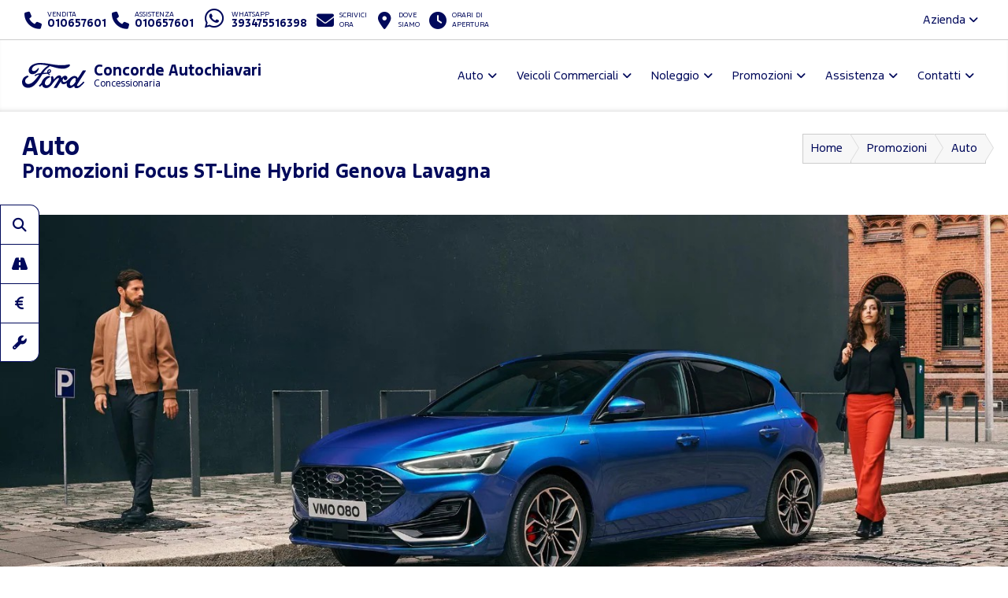

--- FILE ---
content_type: text/html; charset=utf-8
request_url: https://www.fordconcordeautochiavari.it/promozioni-auto-genova/focus-hybrid-9907
body_size: 53519
content:



<!DOCTYPE html>
<html lang="it">
<head>

	<script>
		dataLayer = [];
		dataLayer.push({ "dealer": "CONCORDE - AUTOCHIAVARI" });
		var modalIds = [];

		//var _iub = _iub || [];
		// _iub.csConfiguration = {
		// 	"lang": "it"
		// };


		// _iub.csConfiguration = {
		// 	"floatingPreferencesButtonIcon": false,
		// 	"askConsentAtCookiePolicyUpdate": true,
		// 	"consentOnContinuedBrowsing": false,
		// 	"perPurposeConsent": true,
		// 	"whitelabel": true,
		// 	"lang": "it",
		// 	"siteId": 2107802,
		// 	"floatingPreferencesButtonDisplay": false, //"anchored-bottom-left",
		// 	"cookiePolicyId": 17032770,
		// 	"floatingPreferencesButtonCaption": ""
		// };
	</script>



	<meta charset="utf-8" />
	<meta http-equiv="X-UA-Compatible" content="IE=edge">
	<meta name="viewport" content="width=device-width, initial-scale=1.0" />
	
<meta name="description" content="Scopri la Promozione Dedicata a Ford Focus ST-Line Hybrid Auto Genova Lavagna presso Concorde Autochiavari. Richiedi maggiori informazioni.">

	<title>Promozione Focus ST-Line Hybrid Auto Genova Lavagna Concorde Autochiavari #9907</title>
	<link rel="shortcut icon" type="image/x-icon" href="/favicon.ico?v=tHF79FHn2GdiSUXzr6WbmtBwlxRG7EK3kmKXf27s2Co">



	<link rel="stylesheet" href="/lib/bootstrap/dist/css/bootstrap.min.css?v=Qry4suqm7ip9yo-GDpIk-955Tlh1HW9UhqHZJN9odD4" />
	<link rel="stylesheet" href="/css/site.min.css?v=61kq2E8huAExK4Yb5QVVDU3NHsxCRPCehWePQoJ3bDI" />
	<link rel="stylesheet" href="https://cdnjs.cloudflare.com/ajax/libs/font-awesome/6.5.2/css/all.min.css" integrity="sha512-SnH5WK+bZxgPHs44uWIX+LLJAJ9/2PkPKZ5QiAj6Ta86w+fsb2TkcmfRyVX3pBnMFcV7oQPJkl9QevSCWr3W6A==" crossorigin="anonymous" referrerpolicy="no-referrer" />

	<script src="https://cdnjs.cloudflare.com/ajax/libs/modernizr/2.8.3/modernizr.min.js"></script>
	

<link href="https://cdnjs.cloudflare.com/ajax/libs/OwlCarousel2/2.2.1/assets/owl.carousel.min.css" rel="stylesheet" />
<link href="/css/promo-details.min.css?v=tPgvic16xs9BRK8WiMC64cnG3mYsWbqrWsXIwOSv0r0" rel="stylesheet" />

<script type="application/ld+json">
	{
	"@context": "http://schema.org/",
	"@type": "Offer",
	"priceCurrency": "EUR",
	"price": "299",
	"name": "Focus ST-Line Hybrid",
	"image": "https://smilenet.euwest01.umbraco.io/media/14535/ford-focus_stline-el.jpg",
	"description": "Focus ST-Line Hybrid € 299 al mese Anticipo Zero, 48 mesie dopo sei libero di sostituirla o tenerla versando € 14.951 TAN FISSO 4,95% TAEG 6,01%Con € 8.500 di incentivi FordOfferta valida fino al 31/01/2026",
	"category": "Auto",
	"url": "www.fordconcordeautochiavari.it/promozioni-auto-genova/focus-hybrid-9907",
	"seller": {
	"@type": "Organization",
	"name": "Concorde - Autochiavari"
	}
	}
</script>








	<!-- Google Tag Manager -->
	<!-- End Google Tag Manager -->
	<!-- Google Tag Manager / Container for Adobe DTM -->
	<script>
		(function (w, d, s, l, i) {
			w[l] = w[l] || []; w[l].push({
				'gtm.start':
					new Date().getTime(), event: 'gtm.js'
			}); var f = d.getElementsByTagName(s)[0],
				j = d.createElement(s), dl = l != 'dataLayer' ? '&l=' + l : ''; j.async = true; j.src =
					'https://www.googletagmanager.com/gtm.js?id=' + i + dl; f.parentNode.insertBefore(j, f);
		})(window, document, 'script', 'dataLayer', 'GTM-5KD5PZV');</script>
	<!-- End Google Tag Manager -->


		<!-- Google Tag Manager for GA4 -->
		<script>
		(function (w, d, s, l, i) {
			w[l] = w[l] || []; w[l].push({
				'gtm.start':
				new Date().getTime(), event: 'gtm.js'
			}); var f = d.getElementsByTagName(s)[0],
				j = d.createElement(s), dl = l != 'dataLayer' ? '&l=' + l : ''; j.async = true; j.src =
					'https://www.googletagmanager.com/gtm.js?id=' + i + dl; f.parentNode.insertBefore(j, f);
			})(window, document, 'script', 'dataLayer', 'GTM-P8KH4KK');
		</script>
		<!-- End Google Tag Manager for GA4 -->



	<script type="application/ld+json">
		{
		"@context" : "http://schema.org",
		"@type" : "Organization",
		"url" : "https://www.fordconcordeautochiavari.it",
		"logo": "https://www.fordconcordeautochiavari.it/img/brand/ford-go-further.png",
		"legalName": "CARFIN SPA",
		"email": "info@concordegenova.it",
		"vatID": "03859710109",
		"contactPoint" : [
		{
		"@type" : "ContactPoint",
		"telephone" : "&#x2B;39010657601",
		"contactType" : "sales",
		"areaServed" : "IT"
		},
		{
		"@type" : "ContactPoint",
		"telephone" : "&#x2B;39010657601",
		"contactType" : "customer service",
		"areaServed" : "IT"
		}
		],
		"brand":
		{
		"@type" : "Organization",
		"legalName": "Ford Italia S.p.A.",
		"url": "https://www.ford.it",
		"address": {
		"@type": "PostalAddress",
		"addressLocality": "Roma, Italia",
		"postalCode": "00143",
		"streetAddress": "Via A. Argoli, 54"
		}
		},
		"memberOf":
		{
		"@type" : "Organization",
		"legalName": "Ford Italia S.p.A.",
		"url": "https://www.ford.it",
		"address": {
		"@type": "PostalAddress",
		"addressLocality": "Roma, Italia",
		"postalCode": "00143",
		"streetAddress": "Via A. Argoli, 54"
		}
		}
		}
	</script>
	<script type="application/ld+json">
		{
		"@context" : "http://schema.org",
		"@type" : "WebSite",
		"name" : "Concorde - Autochiavari",
		"url" : "https://www.fordconcordeautochiavari.it"
		}
	</script>


	<!--Adobe-Ford data layer-->
	<script type="text/javascript">
		var digitaldata = digitaldata || {};
		digitaldata = {
			page: {
				variantName: '',
				dealerID: '10500'
			},
			vehicle: {
				nameplate: ''
			}
		};
	</script>
	
	
	

		<script src="//assets.adobedtm.com/1db89c73e928/f628046f98fe/launch-aacf9f154207.min.js" async></script>
	



</head>

<body>
	<!-- Google Tag Manager (noscript) -->
	<noscript>
		<iframe src="https://www.googletagmanager.com/ns.html?id=GTM-T2VJVS5"
				height="0" width="0" style="display:none;visibility:hidden"></iframe>
	</noscript>
	<noscript>
		<iframe src="https://www.googletagmanager.com/ns.html?id=GTM-5KD5PZV"
				height="0" width="0" style="display:none;visibility:hidden"></iframe>
	</noscript>
	<noscript>
		<iframe src="https://www.googletagmanager.com/ns.html?id=GTM-P8KH4KK"
				height="0" width="0" style="display:none;visibility:hidden"></iframe>
	</noscript>
	<!-- End Google Tag Manager (noscript) -->

	<div id="main-container">

		<header id="header" class="hidden-print">
			<div class="container-fluid">

				<div id="top-bar">
					<ul class="contact-items list-inline">
						<li id="phone-toggle" class="dropdown visible-xs-inline-block visible-sm-inline-block">
							<a data-toggle="dropdown" href="#" class="dropdown-toggle">
								<i class="fa fa-fw fa-phone"></i>
							</a>
						</li>
						<li id="phone-main" class="dropdown-item">
							<a href="tel:010657601">
								<i class="fa fa-fw fa-phone hidden-xs hidden-sm"></i>
								<span>
									<small>Vendita</small>
									<strong class="ctc ctc-vendita">
										010657601
									</strong>
								</span>
							</a>
						</li>
						<li id="phone-service" class="dropdown-item">
							<a href="tel:010657601">
								<i class="fa fa-fw fa-phone hidden-xs hidden-sm"></i>
								<span>
									<small>Assistenza</small>
									<strong class="ctc ctc-service">
										010657601
									</strong>
								</span>
							</a>
						</li>

							<li id="phone-whatsapp">
								<a href="https://wa.me/393475516398" target="_blank">
									<i class="fab fa-fw fa-whatsapp fa-2x"></i>
									<span class="hidden-xs hidden-sm">
										<small>Whatsapp</small>
										<strong class="ctc ctc-service">393475516398</strong>
									</span>
								</a>
							</li>

							<li id="main-email">
								<a href="/contattaci-ora">
									<i class="fa fa-fw fa-envelope"></i>
									<span class="hidden-xs hidden-sm">
										<small>Scrivici <br />ora</small>
									</span>
								</a>
							</li>
						<li id="main-office">
							<a href="/dove-siamo">
								<i class="fa fa-fw fa-map-marker-alt"></i>
								<span class="hidden-xs hidden-sm">
									<small>Dove <br />siamo</small>
								</span>
							</a>
						</li>
						<li id="main-timetables" class="hidden-xs hidden-sm">
							<a href="/dove-siamo" class="scroll-to">
								<i class="fa fa-fw fa-clock"></i>
								<span class="hidden-xs">
										<small>Orari di <br />apertura</small>
								</span>
							</a>
						</li>
					</ul>
					<ul class="company-items list-inline pull-right hidden-xs hidden-sm ">
						<li id="company-nav" class="dropdown">
							<a data-toggle="dropdown">Azienda <i class="fa fa-angle-down"></i></a>
							<ul class="dropdown-menu">
									<li><a href="/azienda/team">Il nostro staff</a></li>
								

										<li><a href="/guida-allacquisto/esplorazione-continua-genova">Esplorazione Continua</a></li>
								<li><a href="/guida-allacquisto/lavora-con-noi-genova">Lavora con noi</a></li>
							</ul>
						</li>
					</ul>
				</div>

				<nav id="header-nav" class="navbar navbar-default mega">

					

						<div class="navbar-header">
							<a class="navbar-brand d-flex align-items-center" href="/">
								<span class="brand-img">
									<img src="/img/brand/ford_oval_blue_logo.svg?v=R4QSQbKFaJMptfThcfQw2GnDRPsZ3T4iwDX-XJKn7XY" alt="CARFIN SPA" />
								</span>
								<h1 class="dealer-name">
									Concorde Autochiavari
										<span class="small d-block">Concessionaria</span>
								</h1>
							</a>
							<button type="button" class="navbar-toggle collapsed" data-toggle="collapse" data-target="#main-nav" aria-expanded="false">
								<span class="label-menu">Menu</span>
								<i class="fa fa-bars"></i>
								<i class="fa fa-times"></i>
							</button>
						</div>

						<div class="collapse navbar-collapse navbar-right" id="main-nav">
							<ul class="nav navbar-nav">

								<li class="dropdown">
									<a href="#" class="dropdown-toggle" data-toggle="dropdown" role="button" aria-haspopup="true" aria-expanded="false">Auto</a>
									<ul class="dropdown-menu">
											<li><a href="/ford-gamma-auto-genova">Gamma</a></li>

											<li><a href="/auto-genova/nuove">Pronta Consegna</a></li>
												<li><a href="/guida-allacquisto/video-consegna">Scopri la tua Ford</a></li>
												<li><a href="/assistenza/ford-pass-genova">Ford app</a></li>

														<li><a href="/guida-allacquisto/ricarica-domestica-genova">Ricarica Domestica</a></li>
														<li><a href="/guida-allacquisto/gamma-elettrica-ford-genova">Gamma elettrica Ford</a></li>
														<li><a href="/guida-allacquisto/gamma-ford-genova">Gamma Ford</a></li>
														<li><a href="/guida-allacquisto/consegna-a-domicilio-concorde-autochiavari-genova-e-lavagna-genova">CONSEGNA A DOMICILIO</a></li>
									</ul>
								</li>


								<li class="dropdown ">
									<a href="#" class="dropdown-toggle" data-toggle="dropdown" role="button" aria-haspopup="true" aria-expanded="false">Veicoli Commerciali</a>
									<ul class="dropdown-menu">
											<li><a href="/ford-veicoli-commerciali-gamma-genova">Gamma</a></li>

											<li><a href="/veicoli-commerciali-genova/nuove">Pronta Consegna</a></li>
												<li><a href="/assistenza/ford-pro-genova">Ford Pro</a></li>
												<li><a href="/assistenza/ford-service-pro-genova">Ford Pro Service</a></li>
												<li><a href="/assistenza/ford-liive-genova">FordLiive</a></li>

														<li><a href="/guida-allacquisto/veicoli-commerciali-elettrici-genova">Veicoli Commerciali 100% elettrici</a></li>
														<li><a href="/guida-allacquisto/intelligence-genova">Ford Pro&#x2122; Software</a></li>
														<li><a href="/guida-allacquisto/ricarica-genova">Ricarica Ford</a></li>
														<li><a href="/guida-allacquisto/veicoli-commerciali-plug-in-hybrid-genova">Veicoli commerciali plug-in hybrid</a></li>
									</ul>
								</li>




									<li class="dropdown">
										<a href="#" class="dropdown-toggle" data-toggle="dropdown" role="button" aria-haspopup="true" aria-expanded="false">Noleggio</a>
										<ul class="dropdown-menu">
													<li><a href="/noleggio-genova/noleggio-ford">Noleggio Ford</a></li>
											<li><a href="/promozioni-noleggio-lungo-termine-e-leasing-ford-business-genova">Promozioni Noleggio e Leasing</a></li>
										</ul>
									</li>
								<li class="dropdown">
									<a href="#" class="dropdown-toggle" data-toggle="dropdown" role="button" aria-haspopup="true" aria-expanded="false">Promozioni</a>
									<ul class="dropdown-menu">
												<li><a href="/promozioni-auto-genova">Auto</a></li>
												<li><a href="/promozioni-veicoli-commerciali-genova">Veicoli Commerciali</a></li>
												<li><a href="/promozioni/Vetrina-Ecobonus-2025-genova">Vetrina Ecobonus 2025</a></li>
									</ul>
								</li>



								<li class="dropdown">
									<a href="#" class="dropdown-toggle" data-toggle="dropdown" role="button" aria-haspopup="true" aria-expanded="false">Assistenza</a>
									<ul class="dropdown-menu">
											<li><a href="/assistenza/prenota-intervento-officina-ford-genova">Prenota il tagliando</a></li>
										<li><a href="/assistenza/libera-il-tuo-tempo-genova">Libera il tuo tempo</a></li>
											<li><a href="/promozioni-ford-value-service-5plus-genova">Promozioni Ford Value Service 5+</a></li>											
											<li><a href="/promozioni-pneumatici-genova">Promozioni Pneumatici</a></li>											
										<li><a href="/assistenza/pacchetti-manutenzione-ford-genova">Pacchetti di manutenzione</a></li>
										<li><a href="/assistenza/ford-protect-genova">Ford Protect</a></li>

													<li><a href="/assistenza/ford-liive-genova">FordLiive</a></li>
													<li><a href="/assistenza/ford-service-pro-genova">Ford Pro Service</a></li>
									</ul>
								</li>
								<li class="dropdown">
									<a href="#" class="dropdown-toggle" data-toggle="dropdown" role="button" aria-haspopup="true" aria-expanded="false">Contatti</a>
									<ul class="dropdown-menu">
										<li><a href="/dove-siamo">Concessionaria</a></li>
												<li><a href="/altre-sedi/officine">Officine</a></li>
												<li><a href="/altre-sedi/carrozzerie">Carrozzerie</a></li>
											<li><a href="/contattaci-ora">Contattaci ora</a></li>
											<li><a href="/richiedi-preventivo-ford">Chiedi un preventivo</a></li>
											<li><a href="/test-drive-ford">Prenota un test drive</a></li>
										
										<li><a href="/guida-allacquisto/lavora-con-noi-genova">Lavora con noi</a></li>

									</ul>
								</li>

								<li class="dropdown visible-xs visible-sm ">
									<a href="#" class="dropdown-toggle" data-toggle="dropdown" role="button" aria-haspopup="true" aria-expanded="false">L'azienda</a>
									<ul class="dropdown-menu">
											<li><a href="/azienda/team">Il nostro staff</a></li>

												<li><a href="/guida-allacquisto/esplorazione-continua-genova">Esplorazione Continua</a></li>
										<li><a href="/guida-allacquisto/lavora-con-noi-genova">Lavora con noi</a></li>

									</ul>
								</li>


							</ul>
						</div>
					
					


				</nav>

			</div>
		</header>

		<main id="main">
			








<div id="promo-details">

	<section id="page-top" class="page-headings">
		<div class="container-fluid">
			<div class="bg bg-default">

				<div class="row">
					<div class="col-md-6 col-sm-6 col-xs-12">
						<h1>Auto</h1>
						<h2>Promozioni <strong>Focus ST-Line Hybrid Genova Lavagna</strong></h2>
					</div>
					<div class="col-md-6 col-sm-6 hidden-xs">
						<ol class="breadcrumb breadcrumb-arrow">
							<li><a href="/">Home</a></li>
							<li><a href="/promozioni">Promozioni</a></li>
							<li><a href="/promozioni-auto-genova">Auto</a></li>
						</ol>
					</div>
				</div>

			</div>
		</div>
	</section>

	<section id="promo-content">
		<div class="container-fluid">
			<div class="_bg _bg-light _shadow-default">


				<div class="promo-image ">
					<img src="https://smilenet.euwest01.umbraco.io/media/14535/ford-focus_stline-el.jpg" alt="Focus ST-Line Hybrid" style="width:100%;display: block;max-width: 100%;height: auto;" />
				</div>
				<div class="bg ">
					<div class="container-info-promo">
						<div class="promo-item">
							<div>
								<div class="promo-title">Focus ST-Line Hybrid</div>
									<div class="promo-price"><strong>€ 299</strong> al mese</div>
							</div>
							<div>
								<div class="promo-subtitle">
									<span>
										<b>Anticipo Zero</b>, 48 mesi<br/>e dopo sei libero di sostituirla o tenerla versando  € 14.951
									</span>
								</div>
							</div>
							<div>
								<div class="promo-validity">
									TAN FISSO 4,95% TAEG 6,01%<br/><strong>Con € 8.500 di incentivi Ford</strong><br/>Offerta valida fino al 31/01/2026
								</div>
							</div>


							<a id="cta" href="tel:010657601" class="btn btn-primary"><span class="CTC"><i class="fas fa-fw fa-phone"></i> Chiamaci 010657601</span></a>
							
						</div>
					</div>


					<section id="promo-form" class="">

						<h3>Richiedi preventivo </h3>

						<div class="form-disclaimer intro">
							<p>
								La Ford Italia S.p.A. tratterà i tuoi dati personali riportati di seguito per dar corso alla tua richiesta. I tuoi dati potranno essere condivisi con il FordPartner per consentirci di evadere la tua richiesta.
								Per maggiori informazioni sul trattamento dei tuoi dati, l'eventuale trasferimento all'estero nonchè sui tuoi diritti, si prega di consultare l'<a href="/privacy" target="_blank">Informativa Privacy</a> della Ford.
							</p>
						</div>

						<form method="post" class="form row" id="formPreventivo">
							<input type="hidden" name="category_id" id="category_id" value="1" />
							<input type="hidden" name="modello_interesse" id="modello_interesse" value="Focus" />
							<input type="hidden" name="privacy_sms" id="privacy_sms" value="no" />
							<input type="hidden" name="privacy_postale" id="privacy_postale" value="no" />


							<div class="form-group required col-md-4 col-sm-6 col-xs-12">
								<input id="nome" name="nome" type="text" class="form-control" maxlength="50" placeholder="Nome*" required />
							</div>

							<div class="form-group required col-md-4 col-sm-6 col-xs-12">
								<input id="cognome" name="cognome" type="text" class="form-control" maxlength="80" placeholder="Cognome*" required />
							</div>

							<div class="form-group required col-md-4 col-sm-6 col-xs-12">
								<input id="email" name="email" type="email" class="form-control" maxlength="100" placeholder="Email*" required />
							</div>

							<div class="form-group required col-md-4 col-sm-6 col-xs-12">
								<input id="telefono" name="telefono" type="tel" class="form-control" maxlength="25" placeholder="Telefono*" required />
							</div>


							<div class="form-group required col-md-8 col-sm-12 col-xs-12">
								<textarea id="note" name="note" rows="2" maxlength="500" class="form-control" placeholder="Messaggio*" required>Desidero essere contattato per maggiori informazioni sulla promozione Focus ST-Line Hybrid</textarea>
							</div>

							<div class="col-md-12 col-sm-12 col-xs-12">

								<div class="form-group privacy hidden">
									<div class="checkbox">
										<label for="privacy_servizio">
											<input id="privacy_servizio" name="privacy_servizio" type="checkbox" value="si" maxlength="3" checked />
											Acconsento al <a href="/privacy" target="_blank">trattamento dei dati personali</a>
										</label>
										<span class="error-label hidden">Per proseguire è necessario dare il consenso</span>
									</div>
								</div>

								<div class="form-disclaimer marketing" id="form-disclaimer-mrk">
									<h5>
										<a class="mrk-ford-title collapsed" role="button" data-toggle="collapse" data-parent="#mrk-ford" href="#mrk-ford" aria-expanded="true" aria-controls="mrk-ford">Comunicazioni Marketing Ford</a>
									</h5>
									<label class="radio-inline"><input type="radio" name="privacy_mail" value="si" required><strong>Acconsento</strong></label>
									<label class="radio-inline"><input type="radio" name="privacy_mail" value="no" required><strong>Non acconsento</strong></label>
									<div id="mrk-ford" class="collapse" role="tabpanel" aria-labelledby="form-disclaimer-mrk">
										<p>
											Letta l’<a href="/privacy" target="_blank"><strong>Informativa Privacy</strong></a> che ti preghiamo di leggere, acconsenti al trattamento dei tuoi dati personali per finalità di marketing tramite e-mail, posta, sms e telefono fisso/mobile con o senza operatore.
										</p>
									</div>
								</div>

								<div class="form-disclaimer marketing " id="form-disclaimer-partnermrk">
									<h5>
										<a class="mrk-ford-title collapsed" role="button" data-toggle="collapse" data-parent="#mrk-partner-ford" href="#mrk-partner-ford" aria-expanded="true" aria-controls="mrk-partner-ford">
											Comunicazioni dei dati al Ford Partner Carfin Spa per attività di Marketing
										</a>
									</h5>
									<label class="radio-inline"><input type="radio" name="privacy_telefono" required value="si"><strong>Acconsento</strong></label>
									<label class="radio-inline"><input type="radio" name="privacy_telefono" required value="no"><strong>Non acconsento</strong></label>
									<div id="mrk-partner-ford" class="collapse" role="tabpanel" aria-labelledby="form-disclaimer-partnermrk">
										<p>
											Con il tuo consenso la Ford Italia S.p.A. comunicherà i tuoi dati personali al Ford Partner Carfin Spa che li potrà trattare per inviare comunicazioni commerciali e/o promozionali su prodotti e servizi da questi offerti, nonchè effettuare ricerche di mercato (“Marketing terze Parti).
											Letta l’<a href="/privacy-ford-partner" target="_blank"><strong>informativa Privacy</strong></a>, acconsenti al trattamento dei tuoi dati personali per finalità di marketing tramite e-mail, posta, sms e telefono fisso/mobile con o senza operatore.
										</p>
									</div>
								</div>


								<div class="form-submit">
									<input type="submit" value="Invia la richiesta" class="btn btn-block-xs btn-primary" />
								</div>

							</div>
						<input name="__RequestVerificationToken" type="hidden" value="CfDJ8Hgd0uC9kIVIsWxBQZB6CJ2iMLrOYSDkCePq2R6YP2jT4TqdJWrGkOtEkXX708pJkY9AkHgigRa6H4TfKaw8k-Bo_LA_iF0QvYGZP_NvLRtF8rBQywAOzFmIWp-959yE_EB3857XiQQuzwSNc8ovFWE" /></form>
					</section>
				</div>
			</div>
			<div class="promo-main">
			</div>
		</div>
	</section>

		<section id="promo-sections">
			<div class="container-fluid">

				<h2 class="home-heading text-center">Scopri le offerte su <strong>Focus ST-Line Hybrid Genova Lavagna</strong></h2>


				<div class="panel-group bg" id="promo-panels" role="tablist" aria-multiselectable="true">
						<div id="focus-st-line-hybrid" class="panel panel-default">
							<div class="panel-heading" role="tab" id="focus-st-line-hybrid-heading">
								<h4 class="panel-title">
									<a class="" role="button" data-toggle="collapse" data-parent="#promo-panels" href="#panel1" aria-expanded="true" aria-controls="panel1">
										Focus ST-Line Hybrid
									</a>
								</h4>
							</div>
							<div id="panel1" class="panel-collapse collapse in" role="tabpanel" aria-labelledby="focus-st-line-hybrid-heading">
								<div class="panel-body">
										<div class="promo-image">
											<img src="https://smilenet.euwest01.umbraco.io/media/16033/focus-st-line-diesel-5-porte.jpg" alt="Focus ST-Line Hybrid" />
										</div>
									<div class="promo-content">
										<div class="row">
<div class="col-sm-12 col-xs-12">
<h5>CON FINANZIAMENTO IDEAFORD</h5>
<ul>
<li><strong>€ 299 </strong>al mese</li>
<li>Anticipo Zero, 48 mesi</li>
<li>e dopo sei libero di sostituirla o tenerla versando € 14.951</li>
<li>TAN FISSO 4,95% TAEG 6,01%</li>
</ul>
<p><strong>Con € 8</strong><strong>.500 di incentivi Ford</strong></p>
<p>Messaggio pubblicitario con finalità promozionali</p>
<p> </p>
</div>
</div>
<h5><!--<div class="row">
<div class="col-sm-12">
<table border="0" class="table" style="height: 80px;">
<tbody>
<tr style="height: 20px;">
<td style="height: 20px;"><strong>Focus ST-Line 1.5 EcoBlue 115CV - diesel</strong></td>
<td class="text-right" style="text-align: right; height: 20px;"><span class="text-nowrap"><strong>€ 34.250</strong></span></td>
</tr>
<tr style="height: 20px;">
<td style="height: 20px;">Vantaggio Ford</td>
<td class="text-right" style="height: 20px;">-<span class="text-nowrap">€ 6.200</span></td>
</tr>
<tr style="height: 20px;">
<td style="height: 20px;"><strong>Prezzo in promozione con finanziamento IdeaFord</strong></td>
<td class="text-right" style="text-align: right; height: 20px;"><strong><span class="text-nowrap">€ 28.050</span></strong></td>
</tr>
<tr style="height: 20px;">
<td style="height: 20px;"><strong>Prezzo in promozione senza finanziamento e incentivo per permuta/rottamazione</strong></td>
<td style="text-align: right; height: 20px;"><strong><span class="text-nowrap">€ 30.050</span></strong></td>
</tr>
</tbody>
</table>
<hr /></div>
</div>--></h5>
<div class="row">
<div class="col-sm-12 col-xs-12">
<h5>COME FUNZIONA IDEAFORD</h5>
Una soluzione di mobilità per guidare un’auto sempre nuova con un costo mensile di guida contenuto rispetto ai normali piani finanziari. <br />Come funziona?<br />
<ol>
<li>Scegli la tua Ford</li>
<li>Il tuo FordPartner fissa subito il Valore Futuro Garantito tra tre anni</li>
<li>A fine contratto, sei libero di scegliere cosa fare: <strong>Cambiare</strong> la tua Ford con una nuova, <strong>Tenere</strong> l’auto saldando il Valore Futuro Garantito o <strong>Restituire</strong> l’auto (nel rispetto delle condizioni contrattuali)</li>
</ol>
Con IdeaFord qualunque sia la tua scelta, è quella giusta.<hr /></div>
</div>
<h5>PRINCIPALI CONTENUTI DI SERIE</h5>
<div class="row">
<div class="col-sm-12">
<ul class="split-list">
<li>Cerchi in lega da 17"</li>
<li>Fari Full LED e Luci diurne LED</li>
<li>Luci posteriori a LED</li>
<li>Retrovisori elettrici riscaldabili e ripiegabili</li>
<li>Climatizzatore automatico bi-zona</li>
<li>Sensori di parcheggio anteriori e posteriori</li>
<li>Lane-Keeping Alert &amp; Lane-Keeping Aid</li>
<li>Pre-collision assist (pedoni - ciclisti)</li>
<li>ISA - Intelligent speed assist</li>
<li>SYNC 4 audio system con schermo touchscreen 13.2'', Navigation System, DAB, mirroring Apple Car Play &amp; Android Auto</li>
<li>Cruise Control</li>
<li>FordPass Connect con App FordPass</li>
<li>Keyless Start e Keyless Entry</li>
</ul>
</div>
</div>
									</div>


									<div class="promo-cta ">
										<a class="btn btn-primary scroll-to" href="#promo-form">Richiedi preventivo</a>
									</div>

									<hr />
									<h5>DETTAGLIO PROMOZIONE – NOTE LEGALI</h5>
									<div class="promo-disclaimer">
										<p><strong>Promozione valida fino al 31/01/2026</strong> su Focus 5 porte ST-Line Edition 1.0 EcoBoost Hybrid 125CV  con Privacy Glass, Rear View Camera, Ruotino di scorta e vernice metallizzata MY2024.50 a € 24.725. <strong>A fronte di permuta o rottamazione di un veicolo con almeno 6 mesi di proprietà alla data di immatricolazione del nuovo veicolo. Grazie al contributo dei Ford Partner che aderiscono all’iniziativa.</strong> Prezzo raccomandato da Ford Italia Spa. IPT e contributo per lo smaltimento pneumatici esclusi. Immagini a titolo puramente illustrativo, possono contenere accessori a pagamento.  Messaggio pubblicitario con finalità promozionale. Ford Focus: <strong>ciclo misto WLTP consumi da 5,0 a 6,6 litri/100km, emissioni CO2 da 119 a 153 g/km.</strong> Esempio di finanziamento IdeaFord a € 24.725. Anticipo zero, 48 quote da € 296,67 escluse spese incasso rata € 5, più quota finale (VFG) di € 14.951,25 Importo totale del credito € 25.115. Totale da rimborsare € 29.494,2. Spese gestione pratica € 390. Imposta di bollo in misura di legge all'interno della prima quota mensile. <strong>TAN FISSO 4,95%, TAEG 6,01%. Salvo approvazione Ford Credit Italia Spa.</strong> Km totali 30.000. Costo esubero 0,20€/km. Documentazione precontrattuale in concessionaria. Per condizioni e termini della promozione finanziaria e delle coperture assicurative fare riferimento alla brochure informativa disponibile presso il Ford Partner o sul sito www.fordcredit.it.</p>
									</div>
								</div>
							</div>
						</div>


				</div>

			</div>
		</section>
		<section id="featured-items">
			<div class="container-fluid">
				<div class="bg bg-default">

					<h2 class="home-heading text-center">Ford <strong>Focus</strong> in pronta consegna</h2>

					<div class="owl-carousel featured-cars">

							<div class="car-item">
								<a href="/auto-genova/nuove/ford/focus/focus-st-line-10-ecoboost-hybrid-125-cv-5-porte-man-4557150">
									<span class="label label-nuovo">Nuova</span>
									<span class="car-image"><img src="/images/vehicles/4557150/0/small" alt="FORD Focus ST-Line 1.0 EcoBoost Hybrid 125 CV 5 porte Man" class="img-responsive"></span>
									<span class="car-brand">FORD</span>
									<span class="car-name">Focus ST-Line 1.0 EcoBoost Hybrid 125 CV 5 porte Man</span>
									<span class="car-price">&#x20AC; 24.725</span>
								</a>
							</div>
							<div class="car-item">
								<a href="/auto-genova/nuove/ford/focus/focus-st-line-10-ecoboost-hybrid-125-cv-5-porte-man-4567452">
									<span class="label label-nuovo">Nuova</span>
									<span class="car-image"><img src="/images/vehicles/4567452/0/small" alt="FORD Focus ST-Line 1.0 EcoBoost Hybrid 125 CV 5 porte Man" class="img-responsive"></span>
									<span class="car-brand">FORD</span>
									<span class="car-name">Focus ST-Line 1.0 EcoBoost Hybrid 125 CV 5 porte Man</span>
									<span class="car-price">&#x20AC; 25.100</span>
								</a>
							</div>
							<div class="car-item">
								<a href="/auto-genova/nuove/ford/focus/focus-st-line-10-ecoboost-hybrid-125-cv-5-porte-man-4591778">
									<span class="label label-nuovo">Nuova</span>
									<span class="car-image"><img src="/images/vehicles/4591778/0/small" alt="FORD Focus ST-Line 1.0 EcoBoost Hybrid 125 CV 5 porte Man" class="img-responsive"></span>
									<span class="car-brand">FORD</span>
									<span class="car-name">Focus ST-Line 1.0 EcoBoost Hybrid 125 CV 5 porte Man</span>
									<span class="car-price">&#x20AC; 25.100</span>
								</a>
							</div>
							<div class="car-item">
								<a href="/auto-genova/nuove/ford/focus/focus-st-line-10-ecoboost-hybrid-125-cv-5-porte-man-4594569">
									<span class="label label-nuovo">Nuova</span>
									<span class="car-image"><img src="/images/vehicles/4594569/0/small" alt="FORD Focus ST-Line 1.0 EcoBoost Hybrid 125 CV 5 porte Man" class="img-responsive"></span>
									<span class="car-brand">FORD</span>
									<span class="car-name">Focus ST-Line 1.0 EcoBoost Hybrid 125 CV 5 porte Man</span>
									<span class="car-price">&#x20AC; 25.300</span>
								</a>
							</div>
							<div class="car-item">
								<a href="/auto-genova/nuove/ford/focus/focus-st-line-10-ecoboost-hybrid-125-cv-5-porte-man-4594570">
									<span class="label label-nuovo">Nuova</span>
									<span class="car-image"><img src="/images/vehicles/4594570/0/small" alt="FORD Focus ST-Line 1.0 EcoBoost Hybrid 125 CV 5 porte Man" class="img-responsive"></span>
									<span class="car-brand">FORD</span>
									<span class="car-name">Focus ST-Line 1.0 EcoBoost Hybrid 125 CV 5 porte Man</span>
									<span class="car-price">&#x20AC; 25.300</span>
								</a>
							</div>
							<div class="car-item">
								<a href="/auto-genova/nuove/ford/focus/focus-st-line-10-ecoboost-hybrid-125-cv-5-porte-man-4571802">
									<span class="label label-nuovo">Nuova</span>
									<span class="car-image"><img src="/images/vehicles/4571802/0/small" alt="FORD Focus ST-Line 1.0 EcoBoost Hybrid 125 CV 5 porte Man" class="img-responsive"></span>
									<span class="car-brand">FORD</span>
									<span class="car-name">Focus ST-Line 1.0 EcoBoost Hybrid 125 CV 5 porte Man</span>
									<span class="car-price">&#x20AC; 25.300</span>
								</a>
							</div>
							<div class="car-item">
								<a href="/auto-genova/nuove/ford/focus/focus-st-line-10-ecoboost-hybrid-125-cv-5-porte-man-4584041">
									<span class="label label-nuovo">Nuova</span>
									<span class="car-image"><img src="/images/vehicles/4584041/0/small" alt="FORD Focus ST-Line 1.0 EcoBoost Hybrid 125 CV 5 porte Man" class="img-responsive"></span>
									<span class="car-brand">FORD</span>
									<span class="car-name">Focus ST-Line 1.0 EcoBoost Hybrid 125 CV 5 porte Man</span>
									<span class="car-price">&#x20AC; 25.300</span>
								</a>
							</div>
							<div class="car-item">
								<a href="/auto-genova/nuove/ford/focus/focus-st-line-10-ecoboost-hybrid-125-cv-5-porte-man-4591308">
									<span class="label label-nuovo">Nuova</span>
									<span class="car-image"><img src="/images/vehicles/4591308/0/small" alt="FORD Focus ST-Line 1.0 EcoBoost Hybrid 125 CV 5 porte Man" class="img-responsive"></span>
									<span class="car-brand">FORD</span>
									<span class="car-name">Focus ST-Line 1.0 EcoBoost Hybrid 125 CV 5 porte Man</span>
									<span class="car-price">&#x20AC; 25.300</span>
								</a>
							</div>
							<div class="car-item">
								<a href="/auto-genova/nuove/ford/focus/focus-st-line-10-ecoboost-hybrid-125-cv-5-porte-man-4599341">
									<span class="label label-nuovo">Nuova</span>
									<span class="car-image"><img src="/images/vehicles/4599341/0/small" alt="FORD Focus ST-Line 1.0 EcoBoost Hybrid 125 CV 5 porte Man" class="img-responsive"></span>
									<span class="car-brand">FORD</span>
									<span class="car-name">Focus ST-Line 1.0 EcoBoost Hybrid 125 CV 5 porte Man</span>
									<span class="car-price">&#x20AC; 25.475</span>
								</a>
							</div>
							<div class="car-item">
								<a href="/auto-genova/nuove/ford/focus/focus-st-line-15-ecoblue-115-cv-5-porte-ps-4569992">
									<span class="label label-nuovo">Nuova</span>
									<span class="car-image"><img src="/images/vehicles/4569992/0/small" alt="FORD Focus ST-Line 1.5 EcoBlue 115 CV 5 porte PS" class="img-responsive"></span>
									<span class="car-brand">FORD</span>
									<span class="car-name">Focus ST-Line 1.5 EcoBlue 115 CV 5 porte PS</span>
									<span class="car-price">&#x20AC; 28.375</span>
								</a>
							</div>

					</div>

					<div class="section-cta text-center">
							<a href="/auto-genova/nuove/ford/focus" class="btn btn-primary"><i class="fa fa-search"></i> Ricerca avanzata</a>
					</div>

				</div>
			</div>
		</section>

</div>
<div id="sticky-cta" class="visible-xs visible-sm">
	<div class="container-fluid">
		<div class="row">
			<div class="col-xs-6">
				<a href="tel:010657601" class="btn btn-success btn-sm btn-block ctc ctc-vendita"><span>Chiamaci</span></a>
			</div>
			<div class="col-xs-6 ">
				<a href="#promo-form" class="btn btn-primary btn-sm btn-block scroll-to">Preventivo</a>
			</div>
		</div>
	</div>
</div>



		</main>

		<div id="sticky-nav" class="hidden-print visible-md visible-lg">
			<a class="btn btn-default _btn-primary" href="/auto-genova">
				<i class="fa fa-fw fa-search"></i>
				<span>Ricerca auto</span>
			</a>
				<a class="btn btn-default _btn-primary" href="/test-drive-ford">
					<i class="fa fa-fw fa-road"></i>
					<span>Prenota un Test drive</span>
				</a>
				<a class="btn btn-default _btn-primary" href="/richiedi-preventivo-ford">
					<i class="fa fa-fw fa-euro-sign"></i>
					<span>Chiedi un Preventivo</span>
				</a>
				<a class="btn btn-default _btn-primary" href="/assistenza/prenota-intervento-officina-ford-genova">
					<i class="fa fa-fw fa-wrench"></i>
					<span>Prenota il Tagliando</span>
				</a>
		</div>


		<div id="container-tradein" class="hidden">
			<div id="panel-tradein">
				<div>
					<h4>Quanto vale il mio usato?</h4>
					<p>Inserisci targa, allestimento e chilometraggio. Conferma i dati e calcoleremo il valore del tuo usato!</p>
					<a href="/valutazione-usato" class="btn btn-primary">Valuta il tuo usato</a>
				</div>

				<div class="hidden">
					<h4>La tua valutazione usato</h4>
					<ul class="list-inline mb-2">
						<li class="list-inline-item"><strong>Targa:</strong> </li>
						<li class="list-inline-item"><strong>Modello:</strong> </li>
						<li class="list-inline-item"><strong>Km:</strong> </li>
						<li class="list-inline-item"><strong>Quotazione:</strong> &euro; n.d.</li>
					</ul>

					<div class="btn-group btn-group-sm" role="group">
						<a class="btn btn-default" href="/valutazione-usato"><i class="fas fa-plus"></i> Nuova valutazione</a>
					</div>
				</div>
			</div>
			<div id="container-btn-tradein">
				<button type="button" id="btn-panel-tradein"><img src="/img/trade-in/tradein-ico.svg" loading="lazy" /></button>
			</div>
		</div>




		<!-- sticky nav mobile -->
		<div id="sticky-nav" class="hidden-print hidden-md hidden-lg">
			<a role="button" data-trigger="focus" tabindex="0" class="btn btn-default _btn-primary popovers" data-toggle="popover" data-placement="top" title="" data-content="<a href='/auto-genova' class='h3'>Ricerca auto <i class='fa fa-chevron-right fa-fw'></i></a>">
				<i class="fa fa-fw fa-search"></i>
				<span class="hidden"><strong>Ricerca auto</strong></span>
			</a>
				<a role="button" data-trigger="focus" tabindex="1" class="btn btn-default _btn-primary popovers" data-toggle="popover" data-placement="top" title="" data-content="<a href='/test-drive-ford' class='h3'>Prenota un Test drive <i class='fa fa-chevron-right fa-fw'></i></a>">
					<i class="fa fa-fw fa-road"></i>
					<span class="hidden">Prenota un <strong>Test drive</strong></span>
				</a>
				<a role="button" data-trigger="focus" tabindex="2" class="btn btn-default _btn-primary popovers" data-toggle="popover" data-placement="top" title="" data-content="<a href='/richiedi-preventivo-ford' class='h3'>Chiedi un Preventivo <i class='fa fa-chevron-right fa-fw'></i></a>">
					<i class="fa fa-fw fa-euro-sign"></i>
					<span class="hidden">Chiedi un <strong>Preventivo</strong></span>
				</a>
				<a role="button" data-trigger="focus" tabindex="3" class="btn btn-default _btn-primary popovers" data-toggle="popover" data-placement="top" title="" data-content="<a href='/assistenza/prenota-intervento-officina-ford-genova' class='h3'>Prenota il Tagliando <i class='fa fa-chevron-right fa-fw'></i></a>">
					<i class="fa fa-fw fa-wrench"></i>
					<span class="hidden">Prenota il <strong>Tagliando</strong></span>
				</a>
		</div>

		<div id="scroll-top" class="hidden-xs hidden-print">
			<span class="icon scroll-to"><i class="fa fa-4x fa-angle-up"></i></span>
		</div>


		

			<footer id="footer" class="hidden-print">
				<div class="container-fluid">

					<nav id="footer-nav">
						<ul class="nav nav-pills">
							<li>
								<a href="/"><i class='fa fa-home'></i></a>
							</li>
								<li>
									<a href="/ford-gamma-auto-genova">Auto</a>
								</li>
								<li>
									<a href="/ford-veicoli-commerciali-gamma-genova">Veicoli Commerciali</a>
								</li>

							<li>
								<a href="/promozioni">Promozioni</a>
							</li>
								<li>
									<a href="/assistenza/prenota-intervento-officina-ford-genova">Assistenza</a>
								</li>
							<li>
								<a href="/dove-siamo">Contatti</a>
							</li>
						</ul>
					</nav>

					<div id="footer-main">

						<a role="button" data-toggle="collapse" href="#collapseContainerOfficeFooter" aria-expanded="false" aria-controls="collapseContainerOfficeFooter" class="mostraSediFooter btn btn-default"><span>Mostra</span> <span>Nascondi</span> le sedi (2)</a>

						<div class="row office-items collapse" id="collapseContainerOfficeFooter">
								<div class="col-xs-12 col-sm-6 col-md-4">
									<div class="office ford-store">
										<h5 class="office-name"><a href="/dove-siamo/carfin-spa-genova-6884"><span>Ford Carfin S.P.A. Genova</span></a></h5>
										<a role="button" data-toggle="collapse" href="#collapseFooterOffice-6884" aria-expanded="true" aria-controls="collapseFooterOffice-6884">
											Servizi offerti [<i class="fa-solid fa-plus"></i><i class="fa-solid fa-minus"></i>]
										</a>
										<div class="office-services collapse in" id="collapseFooterOffice-6884">
												<span class="label label-ford-store">Ford Store</span>
												<span class="label label-default">Veicoli elettrici</span>
												<span class="label label-default">Centro usato</span>
												<span class="label label-default">Assistenza veicoli commerciali</span>
												<span class="label label-default">Assistenza veicoli elettrici</span>
												<span class="label label-default">Vendita ricambi e accessori</span>
										</div>
										<div>
											<div class="office-address">
 Via Gelasio Adamoli, 341 - 16138  Genova (GE)
											</div>
												<div class="office-phone">
													<a href="tel:010657601 "><strong>Tel.</strong> 010657601 </a>
												</div>
										</div>
										
									</div>
								</div>
								<div class="col-xs-12 col-sm-6 col-md-4">
									<div class="office ">
										<h5 class="office-name"><a href="/dove-siamo/carfin-spa-lavagna-6823"><span>Ford Carfin S.P.A. Lavagna</span></a></h5>
										<a role="button" data-toggle="collapse" href="#collapseFooterOffice-6823" aria-expanded="true" aria-controls="collapseFooterOffice-6823">
											Servizi offerti [<i class="fa-solid fa-plus"></i><i class="fa-solid fa-minus"></i>]
										</a>
										<div class="office-services collapse in" id="collapseFooterOffice-6823">
												<span class="label label-default">Vendita autoveicoli</span>
												<span class="label label-default">Veicoli elettrici</span>
												<span class="label label-default">Centro usato</span>
												<span class="label label-default">Assistenza autoveicoli</span>
												<span class="label label-default">Assistenza veicoli commerciali</span>
												<span class="label label-default">Vendita ricambi e accessori</span>
										</div>
										<div>
											<div class="office-address">
 Via Moggia, 80 - 16040  Lavagna (GE)
											</div>
												<div class="office-phone">
													<a href="tel:010657601"><strong>Tel.</strong> 010657601</a>
												</div>
										</div>
										
									</div>
								</div>

								<div id="footer-social" class="col-md-4 col-sm-6">
									<p class="small">Seguici anche su</p>
									<ul class="list-inline social-links">
											<li class="facebook"><a href="https://www.facebook.com/concordeautochiavari/" rel="nofollow" target="_blank" title="Seguici su Facebook"><i class="fab fa-fw fa-facebook-f"></i></a></li>
											<li class="youtube"><a href="https://www.youtube.com/channel/UCepNzk2PaWTKSj3MBTh8uFA" rel="nofollow" target="_blank" title="Seguici su Youtube"><i class="fab fa-fw fa-youtube"></i></a></li>
											<li class="linkedin"><a href="https://it.linkedin.com/company/carfin-spa" rel="nofollow" target="_blank" title="Seguici su LinkedIn"><i class="fab fa-fw fa-linkedin-in"></i></a></li>
											<li class="instagram"><a href="https://www.instagram.com/concordeautochiavari/" rel="nofollow" target="_blank" title="Seguici su Instagram"><i class="fab fa-fw fa-instagram"></i></a></li>
											<li class="whatsapp"><a href="https://wa.me/393475516398" rel="nofollow" target="_blank" title="Contattaci su WhatsApp"><i class="fab fa-fw fa-whatsapp"></i></a></li>
									</ul>
								</div>
						</div>
					</div>

					<div id="footer-utils">
						<div class="row">
							<div class="col-sm-4 legal-info">
								<p>
									<strong>Carfin Spa S.P.A.</strong><br />
									REA: ge-385322 - P.IVA: 03859710109<br />
									Capitale Sociale: Euro 598.320 i.v.
								</p>
							</div>
							<div class="col-sm-8 footer-links">
								<ul class="list-inline">
									<li><a href="/privacy">Privacy Policy Ford Italia</a></li>

										<li><a href="https://www.iubenda.com/privacy-policy/17032770/full-legal" class="iubenda-nostyle no-brand iubenda-embed" title="Privacy Policy ">Privacy Policy Carfin Spa S.P.A.</a></li>
										<li><a href="https://www.iubenda.com/privacy-policy/17032770/cookie-policy" class="iubenda-nostyle no-brand iubenda-embed" title="Cookie Policy ">Cookie Policy</a></li>
										<li><a href="#" class="iubenda-cs-preferences-link">Impostazioni cookie</a></li>

									<li><a href="/termini-e-condizioni">Termini e condizioni</a></li>
									<li><a href="https://www.smilenet.it/?utm_source=dwsford&utm_medium=credits&utm_campaign=dwsford_referrals" target="_blank" title="Smilenet - Automotive Digital Marketing">Credits</a></li>
								</ul>
							</div>
						</div>

					</div>

				</div>
			</footer>

		


	</div>



	<script src="https://cdnjs.cloudflare.com/ajax/libs/modernizr/2.8.3/modernizr.min.js" defer></script>
	<script src="https://cdnjs.cloudflare.com/ajax/libs/picturefill/3.0.3/picturefill.min.js" defer></script>



			<script type="text/javascript">(function (w, d) { var loader = function () { var s = d.createElement("script"), tag = d.getElementsByTagName("script")[0]; s.src = "https://cdn.iubenda.com/iubenda.js"; tag.parentNode.insertBefore(s, tag); }; if (w.addEventListener) { w.addEventListener("load", loader, false); } else if (w.attachEvent) { w.attachEvent("onload", loader); } else { w.onload = loader; } })(window, document);</script>
		


	
	
		<script src="https://ajax.aspnetcdn.com/ajax/jquery/jquery-2.2.0.min.js" crossorigin="anonymous" integrity="sha384-K+ctZQ+LL8q6tP7I94W+qzQsfRV2a+AfHIi9k8z8l9ggpc8X+Ytst4yBo/hH+8Fk">
		</script>
<script>(window.jQuery||document.write("\u003Cscript src=\u0022/lib/jquery/dist/jquery.min.js\u0022 crossorigin=\u0022anonymous\u0022 integrity=\u0022sha384-K\u002BctZQ\u002BLL8q6tP7I94W\u002BqzQsfRV2a\u002BAfHIi9k8z8l9ggpc8X\u002BYtst4yBo/hH\u002B8Fk\u0022\u003E\u003C/script\u003E"));</script>
		<script src="https://ajax.aspnetcdn.com/ajax/bootstrap/3.3.7/bootstrap.min.js" crossorigin="anonymous" integrity="sha384-Tc5IQib027qvyjSMfHjOMaLkfuWVxZxUPnCJA7l2mCWNIpG9mGCD8wGNIcPD7Txa">
		</script>
<script>(window.jQuery && window.jQuery.fn && window.jQuery.fn.modal||document.write("\u003Cscript src=\u0022/lib/bootstrap/dist/js/bootstrap.min.js\u0022 crossorigin=\u0022anonymous\u0022 integrity=\u0022sha384-Tc5IQib027qvyjSMfHjOMaLkfuWVxZxUPnCJA7l2mCWNIpG9mGCD8wGNIcPD7Txa\u0022\u003E\u003C/script\u003E"));</script>
		<script src="/js/site.min.js?v=X8IEYrQQwx2DspsdDQce-rN_hkERdt1vBsvtmZtuwMw" defer></script>
		<script src="/js/reviewsInfiniteScrollHandler.min.js?v=vWx94zOneejek6eIkJYsMliN9ZvFqZOznCsfvKn6yok" defer></script>
	


	<script>
		var srp_vdp_rendered = false;

		// Mega menu images lazy loading
		window.addEventListener("DOMContentLoaded", function () {
			var lazyImages = [].slice.call(document.querySelectorAll("img.lazy"));
			if ("IntersectionObserver" in window &&
				"IntersectionObserverEntry" in window &&
				"intersectionRatio" in window.IntersectionObserverEntry.prototype) {
				let lazyImageObserver = new IntersectionObserver(function (entries, observer) {
					entries.forEach(function (entry) {
						if (entry.isIntersecting) {
							let lazyImage = entry.target;
							lazyImage.src = lazyImage.dataset.src;
							lazyImage.classList.remove("lazy");
							lazyImageObserver.unobserve(lazyImage);
						}
					});
				});
				lazyImages.forEach(function (lazyImage) {
					lazyImageObserver.observe(lazyImage);
				});
			} else {
				//Fallback (IE, Safari?)
				lazyImages.forEach(function (lazyImage) {
					lazyImage.src = lazyImage.dataset.src;
				});
			}

			GoogleTMTrack({ pageTitle: "Promozione Focus ST-Line Hybrid Auto Genova Lavagna Concorde Autochiavari #9907" });

		});



	</script>

	<script type="text/javascript">
		WebFontConfig = {
			//google: { families: ['Roboto:400,700'] },
			custom: {
				//families: ['FontAwesome', 'Antenna:n4,n7,n3,n2', 'FordAntennaRE:n4,n7', 'FordAntennaRegular', 'FordAntennaLight', 'FordAntennaExtraLight'],
				families: ['Antenna:n4,n7,n3,n2', 'FordAntennaRE:n4,n7', 'FordAntennaRegular', 'FordAntennaLight'],
				urls: ['/css/fonts.min.css?v=1.0']
			}
		};
		(function () {
			var wf = document.createElement('script');
			wf.src = 'https://ajax.googleapis.com/ajax/libs/webfont/1.6.26/webfont.js';
			wf.type = 'text/javascript';
			wf.async = 'true';
			//wf.defer = 'true';
			var s = document.getElementsByTagName('script')[0];
			s.parentNode.insertBefore(wf, s);
		})();
	</script>

	<script type="text/javascript">
		function AdobeDTMSave(variantName, dealerID, vehicleNameplate) {
			digitaldata.page.variantName = variantName;
			digitaldata.page.dealerID = dealerID;
			digitaldata.vehicle.nameplate = vehicleNameplate;
			sessionStorage.setItem('adobedtm', JSON.stringify(digitaldata));
		};
		function AdobeDTMDirectTrack(variantName, dealerID, vehicleNameplate, eventName) {
			digitaldata.page.variantName = variantName;
			digitaldata.page.dealerID = dealerID;
			digitaldata.vehicle.nameplate = vehicleNameplate;
			_satellite.track(eventName);
		};
		function AdobeDTMTrack() {
			var item = sessionStorage.getItem('adobedtm');
			if (item) {
				digitaldata = JSON.parse(item);
			}
		};
		function GoogleTMTrack(data) {
			dataLayer.push(data);
		};


	</script>








	
	
<script src="https://cdnjs.cloudflare.com/ajax/libs/OwlCarousel2/2.2.1/owl.carousel.min.js"></script>
<script src="/lib/lodash/dist/lodash.core.min.js?v=P3EtSwgakZ2iAwJziQfiGz8Xh4KDxm2iKstEwZHGeDk"></script>
<script src="/lib/jquery-validation/dist/jquery.validate.min.js?v=oaSw0FSJ2u0qpGay35L7auV0mn8T20GnXIeZG-0vow0"></script>
<script src="/lib/jquery-validation-unobtrusive/jquery.validate.unobtrusive.min.js?v=wCSAOBjtLpZItZZXffxbDevm7HqhMDCzhUTLyrPKnjs"></script>



	<script src="/js/jqueryformvalidator.min.js?v=YFSezigMWSpQPhto49fABms5pecKxn_eTM7IRsKGrmM"></script>



<script type="text/javascript">

	$(function () {


				GoogleTMTrack({ modelName: 'Focus' });
			

		formValidatorSubmitter().Validate('#formPreventivo', '', '')
			.done(function (data) {
				if (data == 'OK') {
					AdobeDTMSave('formPromotionComplete', '10500', 'Ford Focus');
					window.location.href = '/thankyou-nuovo-preventivo';
				}
				else {
					window.location.href = '/thankyou-fail';
				}
			});

		$('#promo-panels').on('shown.bs.collapse', function (e) {
			var offset = $('.panel.panel-default > .panel-collapse.in').offset();
			if (offset) {
				$('html,body').animate({
					scrollTop: $('.panel-title a').offset().top - 20
				}, 250);
			}
		});



			var $featuredCars = $("#featured-items .featured-cars");
			var nCars = $("#featured-items .featured-cars .car-item").length;
			if (nCars < 0) {
				$('#featured-items').remove();
			} else {
				$featuredCars.owlCarousel({
					margin: 0,
					loop: nCars < 6 ? false : true,
					autoplay: false,
					nav: true,
					dots: false,
					navText: ["<i class='fa fa-angle-left'></i>", "<i class='fa fa-angle-right'></i>"],
					responsive: {
						0: {
							items: 1,
							margin: 5,
							stagePadding: 25
						},
						480: {
							items: 2,
							margin: 5,
							stagePadding: 20
						},
						991: {
							items: 3,
							margin: 10,
							stagePadding: 50
						},
						1200: {
							items: 4,
							margin: 15,
							stagePadding: 50
						},
						1400: {
							items: 5,
							margin: 10,
							stagePadding: 50
						}
					}
				});
			}


	});

</script>


	




	<script type="text/javascript">
		document.addEventListener('DOMContentLoaded', (event) => {


						if (dataLayer) {
							dataLayer.push({
								'event': 'Google_Ads_Remarketing',
							});
						}
				
			//CustomerViewPoint review
            for (let idObject of modalIds) {
                $(idObject.id).on('show.bs.modal', () => {
                    InitReviewList(idObject.branchCode, idObject.companyName);
                });
            }

		});
	</script>

	<!-- Popover html per sticky nav -->
	<script>
		$("[data-toggle=popover]").popover({html:true});
	</script>





</body>
</html>


--- FILE ---
content_type: text/css
request_url: https://www.fordconcordeautochiavari.it/css/promo-details.min.css?v=tPgvic16xs9BRK8WiMC64cnG3mYsWbqrWsXIwOSv0r0
body_size: 1266
content:
#form-disclaimer-mrk h5,#form-disclaimer-partnermrk h5{display:block}#form-disclaimer-mrk h5 a:after,#form-disclaimer-partnermrk h5 a:after{display:block;font-style:normal;font-variant:normal;text-rendering:auto;-webkit-font-smoothing:antialiased;font-family:"Font Awesome 6 Free";font-weight:900;font-size:x-large;line-height:.5rem;padding-top:5px;float:right;content:"\f106";-webkit-transition:all .5s ease;-moz-transition:all .5s ease;-ms-transition:all .5s ease;-o-transition:all .5s ease;transition:all .5s ease}@media (max-width:768px){#form-disclaimer-mrk h5 a:after,#form-disclaimer-partnermrk h5 a:after{margin-top:5px}}#form-disclaimer-mrk h5 a.collapsed:after,#form-disclaimer-partnermrk h5 a.collapsed:after{padding-bottom:7px;transform:rotate(180deg)}@media (max-width:768px){#form-disclaimer-mrk h5 a.collapsed:after,#form-disclaimer-partnermrk h5 a.collapsed:after{padding-bottom:0}}#form-disclaimer-mrk h5 a:active,#form-disclaimer-mrk h5 a:focus,#form-disclaimer-mrk h5 a:hover,#form-disclaimer-partnermrk h5 a:active,#form-disclaimer-partnermrk h5 a:focus,#form-disclaimer-partnermrk h5 a:hover{text-decoration:none}@media (min-width:768px) and (max-width:1023px){#form-disclaimer-mrk h5,#form-disclaimer-partnermrk h5{width:98%}}#form-disclaimer-mrk p,#form-disclaimer-partnermrk p{margin-top:1rem;margin-bottom:0;display:block!important;font-size:12px;line-height:16px}#form-disclaimer-partnermrk{margin-top:4rem}#page-top h1{margin-bottom:0}#promo-content .bg.shadow-default{margin-bottom:30px}@media (max-width:767px){#promo-content .promo-image{margin-bottom:15px}}#promo-content .promo-main{color:#333a7c;font-weight:400;margin-bottom:2rem}#promo-content .promo-main .promo-title{margin:0;color:inherit}#promo-content .promo-main .promo-price{font-weight:400}#promo-content .promo-main .promo-price strong{font-size:2.5em;font-weight:inherit}#promo-content .promo-main .promo-link{font-weight:700}#promo-content .container-info-promo{margin-bottom:5rem}#promo-content .promo-full-text{font-weight:400;margin:30px 0}#promo-content .promo-item{color:#00095b;font-weight:400;border-bottom:1px solid #ccc;display:flex;justify-content:space-between;align-items:center}@media (min-width:768px){#promo-content .promo-item{flex-wrap:nowrap}}@media (max-width:767px){#promo-content .promo-item{display:block}}#promo-content .promo-item>div{flex:1;text-align:left;align-self:center;padding:1rem}@media (max-width:767px){#promo-content .promo-item>div{flex-basis:100%;padding-left:0;padding-right:0}}#promo-content .promo-item>a{align-items:center;text-align:left;display:flex;flex:1;transition:all .3s}@media (max-width:767px){#promo-content .promo-item>a{margin-top:1rem;margin-bottom:2rem}}#promo-content .promo-item>a:hover{text-decoration:none}#promo-content .promo-item>a span{align-self:center;flex:1}#promo-content .promo-item #cta{text-align:center}#promo-content .promo-item .promo-title{margin:0;color:inherit}#promo-content .promo-item .promo-price{font-weight:400}#promo-content .promo-item .promo-price strong{font-size:2.5em;font-weight:700}#promo-content .promo-item .promo-link{font-weight:700}#promo-form h3{margin-top:25px;color:#00095b;font-weight:700;text-transform:uppercase}#promo-form .form-disclaimer{margin-top:0;margin-bottom:15px}#promo-form .form-disclaimer p{margin-bottom:0;font-size:85%}@media (min-width:1199px){#promo-sections .panel-group{padding:0 28px 4rem}}#promo-sections .panel-group .panel{margin-top:3rem;border-radius:0}#promo-sections .panel-group .panel .panel-heading{padding:15px;border-radius:0}@media (min-width:768px){#promo-sections .panel-group .panel .panel-heading{padding:2rem 3rem}}#promo-sections .panel-group .panel .panel-title{font-weight:300;color:#00095b}@media (min-width:768px){#promo-sections .panel-group .panel .panel-title{font-size:1.75em}}#promo-sections .panel-group .panel .panel-title a{display:block;text-decoration:none!important}#promo-sections .panel-group .panel .panel-title a:after{display:inline-block;font-style:normal;font-variant:normal;text-rendering:auto;-webkit-font-smoothing:antialiased;font-family:"Font Awesome 6 Free";font-weight:900;float:right;padding:0 5px;content:"\f106";-webkit-transition:all .5s ease;-moz-transition:all .5s ease;-ms-transition:all .5s ease;-o-transition:all .5s ease;transition:all .5s ease}#promo-sections .panel-group .panel .panel-title a.collapsed:after{transform:rotate(180deg)}#promo-sections .panel-group .panel .panel-body{color:#333a7c;padding:2em 3rem;font-weight:400}@media (min-width:768px){#promo-sections .panel-group .panel .panel-body .promo-image img{max-width:500px;margin-bottom:2rem}}#promo-sections .panel-group .panel .panel-body h3,#promo-sections .panel-group .panel .panel-body h4,#promo-sections .panel-group .panel .panel-body h5{color:inherit;font-weight:400}#promo-sections .panel-group .panel .panel-body h3{margin-top:0;font-size:2.2em}#promo-sections .panel-group .panel .panel-body h4{font-size:1.75em;line-height:1.4}#promo-sections .panel-group .panel .panel-body h5{font-size:1.5em;line-height:1.4;margin-top:30px}#promo-sections .panel-group .panel .panel-body table tr:not(:last-child) td,#promo-sections .panel-group .panel .panel-body table tr:not(:last-child) th{border:0}#promo-sections .panel-group .panel .panel-body>.row:nth-child(4){background-color:#f7f7f7;margin-top:15px;padding-bottom:30px}#promo-sections .panel-group .panel .panel-body .promo-cta{margin:30px 0}#promo-sections .panel-group .panel .panel-body .promo-dislaimer{clear:left}

--- FILE ---
content_type: application/javascript; charset=utf-8
request_url: https://cs.iubenda.com/cookie-solution/confs/js/17032770.js
body_size: -243
content:
_iub.csRC = { consApiKey: '6Dhy5E7Xsaei5Ex5OAoSNnKKCOJ75xdr', showBranding: false, publicId: '9c2d216c-6db6-11ee-8bfc-5ad8d8c564c0', floatingGroup: false };
_iub.csEnabled = true;
_iub.csPurposes = [5,4,3,1];
_iub.cpUpd = 1710413969;
_iub.csT = 2.0;
_iub.googleConsentModeV2 = true;
_iub.totalNumberOfProviders = 5;


--- FILE ---
content_type: text/javascript
request_url: https://www.fordconcordeautochiavari.it/js/jqueryformvalidator.min.js?v=YFSezigMWSpQPhto49fABms5pecKxn_eTM7IRsKGrmM
body_size: 1263
content:
function formValidatorSubmitter(e){var i=$.Deferred(),a={},s=e,l="";$.fn.serializeObject=function(){var e={},a=this.serializeArray();return $.each(a,function(){void 0!==e[this.name]?(e[this.name].push||(e[this.name]=[e[this.name]]),e[this.name].push(this.value||"")):e[this.name]=this.value||""}),e};var m=[{name:"url_referrer"},{name:"__RequestVerificationToken"},{name:"category_id"},{name:"modello_interesse"},{name:"nome"},{name:"cognome"},{name:"email"},{name:"telefono"},{name:"note"},{name:"privacy_servizio"},{name:"usato_anno"},{name:"usato_brand"},{name:"usato_modello"},{name:"usato_vin"},{name:"cap"},{name:"comune"},{name:"provincia"},{name:"preferenza_contatto"},{name:"preferenza_data"},{name:"preferenza_orario"},{name:"privacy_marketing"},{name:"veicolo_posseduto_anno"},{name:"veicolo_posseduto_brand"},{name:"veicolo_posseduto_km"},{name:"veicolo_posseduto_modello"},{name:"privacy_sms"},{name:"privacy_telefono"},{name:"privacy_mail"},{name:"privacy_postale"},{name:"vehicleuid"}];return a.ChangeModelData=function(e){s.modello_interesse=e},a.ChangeDTOData=function(e,a){s[e]=a},a.ChangeMacrousagecode=function(e){0},a.AddTextToNotes=function(e){l=e},$.validator.addMethod("valueNotEquals",function(e,a,r){return r!=e},"Selezionare un valore."),$.validator.addMethod("dateNotValidAfter",function(e,a,r){return e<=r},"Anno minore di anno corrente."),a.Validate=function(e,a,r){var t=$(e).validate({debug:!0,rules:{telefono:{digits:!0,minlength:9},veicolo_posseduto_km:{digits:!0},veicolo_posseduto_anno:{digits:!0,minlength:4,dateNotValidAfter:(new Date).getFullYear()},cap:{digits:!0,minlength:5,maxlength:5}},invalidHandler:function(e,a){i.notify({notification:"invalid form"})},submitHandler:function(e){var a,r,n=$(e).serializeObject(),o=n;for(r in o)_.find(m,{name:r})||(o.note=o.note+" - "+r+":"+o[r]);for(a in l&&""!=l&&(o.note=o.note+" - "+l),1500<o.note.length&&(o.note=o.note.substring(0,1500)),s)n[a]=s[a].replace(/&#(\d+);/g,function(e,a){return String.fromCharCode(a)});$.post("/forms/send",n).done(function(e){t.resetForm(),$(".modal").modal("hide"),i.resolve(e)}).always(function(){})},highlight:function(e){$(e).closest(".form-control").addClass("has-error"),$(e).closest(".form-group").addClass("has-error"),$(e).closest(".form-group-simple").addClass("has-error"),$(e).closest(".input-group").addClass("has-error"),$(e).closest(".input-group-simple").addClass("has-error"),"privacy_servizio"==$(e).attr("id")&&$("span.error-label").removeClass("hidden")},unhighlight:function(e){$(e).closest(".form-control").removeClass("has-error"),$(e).closest(".form-group").removeClass("has-error"),$(e).closest(".form-group-simple").removeClass("has-error"),$(e).closest(".input-group").removeClass("has-error"),$(e).closest(".input-group-simple").removeClass("has-error"),"privacy_servizio"==$(e).attr("id")&&$("span.error-label").addClass("hidden")},errorElement:"span",errorClass:"has-error",errorPlacement:function(e,a){if(a[0]&&("privacy_mail"==a[0].name||"privacy_telefono"==a[0].name||"privacy_postale"==a[0].name))try{var r=(r=a.parent("label").siblings("div")[0])||a.parent("label").parent("div").siblings("div")[0];$("<br/>").insertBefore(r),e.insertBefore(r)}catch(e){}}});return i},a}jQuery.extend(jQuery.validator.messages,{required:"Questa scelta è necessaria.",remote:"",email:"",url:"",date:"",dateISO:"",number:"",digits:"",creditcard:"",equalTo:"",maxlength:"",minlength:"",rangelength:"",range:"",max:"",min:""});

--- FILE ---
content_type: text/javascript
request_url: https://www.fordconcordeautochiavari.it/js/reviewsInfiniteScrollHandler.min.js?v=vWx94zOneejek6eIkJYsMliN9ZvFqZOznCsfvKn6yok
body_size: 946
content:
var HTMLReviewList=function(){function e(e,t,n,s,r,a){var i=this;void 0===r&&(r=""),void 0===a&&(a=8),this.dealerName=e,this.target=t,this.loaderElement=n,this.url=s,this.type=r,this.take=a,this._options={root:null,rootMargin:"100px",threshold:1},this._elementCounter=0,this._pageNumber=0,this._lastMessage="",this._observer=new IntersectionObserver(function(e){e.some(function(e){return e.isIntersecting&&1==e.intersectionRatio&&i.loadElements(),e.isIntersecting&&1==e.intersectionRatio})},this._options),this.loadElements()}return e.prototype.loadElements=function(){var t=this;try{this._observer.disconnect(),this._lastMessage=this.loaderElement.textContent,this.loaderElement.innerHTML='<span class="lds-ellipsis"><span></span><span></span><span></span><span></span></span>',fetch(this.url+"/"+this.type+"?skip="+this._pageNumber+"&take="+this.take).then(function(e){return e.ok?e.json():null}).then(function(e){e&&0<e.meta.page.size?(t._pageNumber++,t.renderReviewsTemplate(e.reviews),t.loaderElement.textContent="Visualizzazione "+t._elementCounter+" di "+e.meta.totalItems+" commenti",t._elementCounter==e.meta.totalItems&&t._observer.disconnect()):t.loaderElement.textContent=t._lastMessage})}catch(e){this.loaderElement.textContent=this._lastMessage}},e.prototype.renderReviewsTemplate=function(e){for(var t={weekday:"long",year:"numeric",month:"long",day:"numeric"},n=document.querySelector("#itemReviewTemplate").content.querySelector("div.item-review"),s=0,r=e;s<r.length;s++){var a=r[s],i=document.importNode(n,!0),o=(i.id=this.target.id+"-tile-"+this._elementCounter++,i.querySelector("span.author-review").textContent=a.authorNickname||a.author,i.querySelector("span.model-review").textContent=" - "+a.vehicleMake+" "+a.vehicleModel,i.querySelector("span.date-review").textContent=a.submittedAt?" - "+new Date(a.submittedAt).toLocaleDateString("it-IT",t):"",i.querySelector("p.body-review").textContent=a.body,i.querySelector("p.dealer-name").textContent=a.response?" "+this.dealerName.toUpperCase():"",i.querySelector("p.response-review").textContent=a.response||"",1<=a.rating?"full":.5<=a.rating?"half":"");o&&i.querySelector("span.star1").classList.add(o),(o=2<=a.rating?"full":1.5<=a.rating?"half":"")&&i.querySelector("span.star2").classList.add(o),(o=3<=a.rating?"full":2.5<=a.rating?"half":"")&&i.querySelector("span.star3").classList.add(o),(o=4<=a.rating?"full":3.5<=a.rating?"half":"")&&i.querySelector("span.star4").classList.add(o),(o=5==a.rating?"full":4.5<=a.rating?"half":"")&&i.querySelector("span.star5").classList.add(o),this.target.appendChild(i)}this._observer.observe(document.querySelector("#"+this.target.id+"-tile-"+(this._elementCounter-1)))},e}();